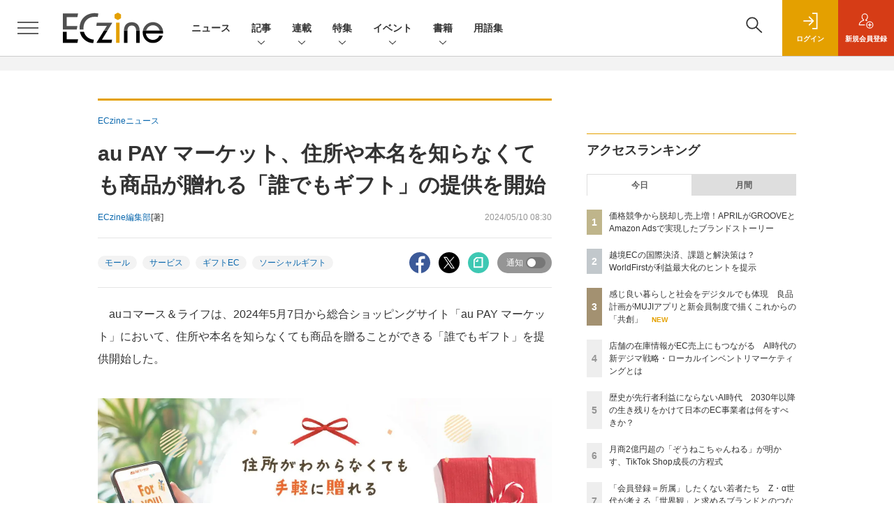

--- FILE ---
content_type: text/html; charset=utf-8
request_url: https://www.google.com/recaptcha/api2/aframe
body_size: 184
content:
<!DOCTYPE HTML><html><head><meta http-equiv="content-type" content="text/html; charset=UTF-8"></head><body><script nonce="Za23_qBvGe5ldoU6CVHMxA">/** Anti-fraud and anti-abuse applications only. See google.com/recaptcha */ try{var clients={'sodar':'https://pagead2.googlesyndication.com/pagead/sodar?'};window.addEventListener("message",function(a){try{if(a.source===window.parent){var b=JSON.parse(a.data);var c=clients[b['id']];if(c){var d=document.createElement('img');d.src=c+b['params']+'&rc='+(localStorage.getItem("rc::a")?sessionStorage.getItem("rc::b"):"");window.document.body.appendChild(d);sessionStorage.setItem("rc::e",parseInt(sessionStorage.getItem("rc::e")||0)+1);localStorage.setItem("rc::h",'1768841406485');}}}catch(b){}});window.parent.postMessage("_grecaptcha_ready", "*");}catch(b){}</script></body></html>

--- FILE ---
content_type: text/javascript;charset=utf-8
request_url: https://api.cxense.com/public/widget/data?json=%7B%22context%22%3A%7B%22referrer%22%3A%22%22%2C%22categories%22%3A%7B%22testgroup%22%3A%2257%22%7D%2C%22parameters%22%3A%5B%7B%22key%22%3A%22userState%22%2C%22value%22%3A%22anon%22%7D%2C%7B%22key%22%3A%22testGroup%22%2C%22value%22%3A%2257%22%7D%2C%7B%22key%22%3A%22loadDelay%22%2C%22value%22%3A%222.5%22%7D%2C%7B%22key%22%3A%22testgroup%22%2C%22value%22%3A%2257%22%7D%5D%2C%22autoRefresh%22%3Afalse%2C%22url%22%3A%22https%3A%2F%2Feczine.jp%2Fnews%2Fdetail%2F14705%22%2C%22browserTimezone%22%3A%220%22%7D%2C%22widgetId%22%3A%22e123c07cbff119f728912a36444bc280766f3978%22%2C%22user%22%3A%7B%22ids%22%3A%7B%22usi%22%3A%22mklei1hd3bflcfig%22%7D%7D%2C%22prnd%22%3A%22mklei1hdn4uqrnhq%22%7D&media=javascript&sid=1139585087115861191&widgetId=e123c07cbff119f728912a36444bc280766f3978&resizeToContentSize=true&useSecureUrls=true&usi=mklei1hd3bflcfig&rnd=1980399229&prnd=mklei1hdn4uqrnhq&tzo=0&callback=cXJsonpCB4
body_size: 9933
content:
/**/
cXJsonpCB4({"httpStatus":200,"response":{"items":[{"recs-image":"https://eczine.jp/static/images/article/17667/17667_th.jpg","description":"顧客と密な関係を築く接点として、既に定着しつつあるブランドアプリ。本連載は、株式会社ヤプリ 執行役員CCO 兼 エバンジェリストの金子洋平氏が、同社事例に限らず個性ある体験を生む各社へ施策の意図やそこから得た発見を聞いていきます。第2回は、2025年9月にリニューアルされた「MUJIアプリ」を運営する株式会社良品計画 取締役上席執行役員 宮澤高浩氏との対談です。","collection":"ECzine","sho-publish-d":"20260119","title":"感じ良い暮らしと社会をデジタルでも体現 良品計画がMUJIアプリと新会員制度で描くこれからの「共創」","url":"https://eczine.jp/article/detail/17667","dominantimage":"https://eczine.jp/static/images/article/17667/17667_fb.jpg","recs-rawtitle":"感じ良い暮らしと社会をデジタルでも体現　良品計画がMUJIアプリと新会員制度で描くこれからの「共創」 (1/3)|ECzine（イーシージン）","dominantthumbnail":"https://content-thumbnail.cxpublic.com/content/dominantthumbnail/6bf8fde54490dfa4a44eab27e572c3d7be1c7f75.jpg?696d59be","campaign":"undefined","testId":"114","id":"6bf8fde54490dfa4a44eab27e572c3d7be1c7f75","placement":"2","click_url":"https://api.cxense.com/public/widget/click/[base64]"},{"recs-image":"https://eczine.jp/static/images/article/17570/17570_th.jpg","description":"コメ兵、ユナイテッドアローズでDXを推進した後に、現在は株式会社300Bridge 代表取締役として経営、事業戦略、デジタルに関する各社のサポートや情報発信を行う藤原義昭氏。同氏が2018年から2019年にかけて連載していた「オムニチャネルの次の話をしよう」が、アップデートして帰ってきました。連載第4回は株式会社R6B 代表取締役 師橋淳一氏と対談。後編は、AI活用を含めたこれからのEC事業成長の見通しについて語り合いました。","collection":"ECzine","sho-publish-d":"20260113","title":"歴史が先行者利益にならないAI時代 2030年以降の生き残りをかけて日本のEC事業者は何をすべきか?","url":"https://eczine.jp/article/detail/17570","dominantimage":"https://eczine.jp/static/images/article/17570/17570_fb.jpg","recs-rawtitle":"歴史が先行者利益にならないAI時代　2030年以降の生き残りをかけて日本のEC事業者は何をすべきか？ (1/3)|ECzine（イーシージン）","dominantthumbnail":"https://content-thumbnail.cxpublic.com/content/dominantthumbnail/7ac552909568a2532538e04603449ec2c576ab59.jpg?69657623","campaign":"undefined","testId":"114","id":"7ac552909568a2532538e04603449ec2c576ab59","placement":"2","click_url":"https://api.cxense.com/public/widget/click/[base64]"},{"recs-image":"https://eczine.jp/static/images/article/17569/17569_th.jpg","description":"コメ兵、ユナイテッドアローズでDXを推進した後に、現在は株式会社300Bridge 代表取締役として経営、事業戦略、デジタルに関する各社のサポートや情報発信を行う藤原義昭氏。同氏が2018年から2019年にかけて連載していた「オムニチャネルの次の話をしよう」が、アップデートして帰ってきました。連載第4回は株式会社R6B 代表取締役 師橋淳一氏と対談。前編は、師橋氏の視点から見たShopify構築・運用トレンドの変化について教えてもらいました。","collection":"ECzine","sho-publish-d":"20260109","title":"ECサイトの持続可能性を高めるShopify メリットを最大化する運用スタイルをR6B師橋氏に聞いた","url":"https://eczine.jp/article/detail/17569","dominantimage":"https://eczine.jp/static/images/article/17569/17569_fb.jpg","recs-rawtitle":"ECサイトの持続可能性を高めるShopify　メリットを最大化する運用スタイルをR6B師橋氏に聞いた (1/3)|ECzine（イーシージン）","dominantthumbnail":"https://content-thumbnail.cxpublic.com/content/dominantthumbnail/90b8170193a6f4532c6f6b4fba22279ff5fa76bb.jpg?69602922","campaign":"undefined","testId":"114","id":"90b8170193a6f4532c6f6b4fba22279ff5fa76bb","placement":"2","click_url":"https://api.cxense.com/public/widget/click/[base64]"},{"recs-image":"https://eczine.jp/static/images/article/17831/17831_0.png","description":"本記事では、2025年(集計期間:1月1日~12月31日)にECzineで読まれた記事のアクセスランキングトップ30を紹介します。トレンドや事例のキャッチアップに活用ください。","collection":"ECzine","sho-publish-d":"20260108","title":"2025年、ECzineのインタビュー・寄稿記事ランキング!1位はベイシア急成長の裏側","url":"https://eczine.jp/article/detail/17831","dominantimage":"https://eczine.jp/static/images/article/17831/17831_fb.png","recs-rawtitle":"2025年、ECzineのインタビュー・寄稿記事ランキング！1位はベイシア急成長の裏側 (1/3)|ECzine（イーシージン）","dominantthumbnail":"https://content-thumbnail.cxpublic.com/content/dominantthumbnail/f2ce7139addca7ed9c2513310a11832c61765b05.jpg?695edb48","campaign":"undefined","testId":"114","id":"f2ce7139addca7ed9c2513310a11832c61765b05","placement":"2","click_url":"https://api.cxense.com/public/widget/click/[base64]"},{"recs-image":"https://eczine.jp/static/images/article/17797/17797_0.jpg","description":"2024年に現役を引退し、2025年からザスパ群馬の代表取締役社長 兼 GMに就任した細貝萌氏。苦境のJ3を戦うザスパ群馬は今、ベイシアグループの一員として大きな変革期を迎えています。クラブ経営を支える「パートナー収入、グッズ、チケット」の3本の柱をどう伸ばすのか。人気マスコット「ザスパンダ」や選手に関連したグッズの戦略や、グループの強大なネットワークを活かしたEC・マーケティングの裏側に、ザスパ群馬の広告制作・運用をサポートするKOTONAのマーケティング本部長である伊勢正基氏が迫ります。","collection":"ECzine","sho-publish-d":"20260107","title":"ベイシアグループ入りで新たな風を ザスパ群馬・細貝社長が語る、J3からの逆襲支えるグッズ&EC戦略","url":"https://eczine.jp/article/detail/17797","dominantimage":"https://eczine.jp/static/images/article/17797/17797_fb.jpg","recs-rawtitle":"ベイシアグループ入りで新たな風を　ザスパ群馬・細貝社長が語る、J3からの逆襲支えるグッズ＆EC戦略 (1/3)|ECzine（イーシージン）","dominantthumbnail":"https://content-thumbnail.cxpublic.com/content/dominantthumbnail/bc5809d6b2e7e4cfa244352ff5f0af5c3bdf5bd9.jpg?695d86a6","campaign":"undefined","testId":"114","id":"bc5809d6b2e7e4cfa244352ff5f0af5c3bdf5bd9","placement":"2","click_url":"https://api.cxense.com/public/widget/click/[base64]"},{"recs-image":"https://eczine.jp/static/images/article/17794/17794_th.jpg","description":"2025年下半期(7月1日~12月20日)にいちばん読まれたEC関連のニュースは? アクセスランキングトップ30は次のとおりです。","collection":"ECzine","sho-publish-d":"20251231","title":"2025年下半期のECzineで注目を集めたニュースは? アクセストップ30をランキング形式で紹介","url":"https://eczine.jp/article/detail/17794","dominantimage":"https://eczine.jp/static/images/article/17794/17794_fb.jpg","recs-rawtitle":"2025年下半期のECzineで注目を集めたニュースは？　アクセストップ30をランキング形式で紹介 (1/3)|ECzine（イーシージン）","dominantthumbnail":"https://content-thumbnail.cxpublic.com/content/dominantthumbnail/3d26dd4239a26ea4b528811c235ac2a8c3accc31.jpg?695451ae","campaign":"undefined","testId":"114","id":"3d26dd4239a26ea4b528811c235ac2a8c3accc31","placement":"2","click_url":"https://api.cxense.com/public/widget/click/[base64]"},{"recs-image":"https://eczine.jp/static/images/article/17793/17793_th.jpg","description":"2025年下半期(7月1日~12月20日)にいちばん読まれたEC関連の記事は? アクセスランキングトップ30は次のとおりです。","collection":"ECzine","sho-publish-d":"20251229","title":"2025年下半期にいちばん読まれたEC関連のインタビュー・寄稿記事は? ランキングトップ30を紹介","url":"https://eczine.jp/article/detail/17793","dominantimage":"https://eczine.jp/static/images/article/17793/17793_fb.jpg","recs-rawtitle":"2025年下半期にいちばん読まれたEC関連のインタビュー・寄稿記事は？　ランキングトップ30を紹介 (1/3)|ECzine（イーシージン）","dominantthumbnail":"https://content-thumbnail.cxpublic.com/content/dominantthumbnail/38f825e819e174d72fe8c93c52355c95ef9ceac3.jpg?6951afac","campaign":"undefined","testId":"114","id":"38f825e819e174d72fe8c93c52355c95ef9ceac3","placement":"2","click_url":"https://api.cxense.com/public/widget/click/[base64]"},{"recs-image":"https://eczine.jp/static/images/article/17632/17632_th.jpg","description":"地理空間情報や位置情報技術を活用したサービスを、多方面に提供する株式会社ゼンリン。BtoB向けビジネスを主としていた同社だが、実は2010年代後半より新たな顧客接点・販路開拓を目指して、物販ビジネスにも挑戦している。機能的な地図データをもっと身近に、そして愛される形にするにはどうしたら良いか。その問いに対する一つの答えが、店舗・オンラインストアで展開するオリジナルブランド「Map Design GALLERY」だ。本稿では、ブランド立ち上げからこれまでの経緯や、熱狂的ファンと向き合うための商品・チャネル展開における考え方、ニッチな商材を親しまれるものに昇華するための工夫などについて、話を聞いた。","collection":"ECzine","sho-publish-d":"20251226","title":"地図を武器に独自路線を貫く ゼンリン「Map Design GALLERY」のアイデアの源泉に迫る","url":"https://eczine.jp/article/detail/17632","dominantimage":"https://eczine.jp/static/images/article/17632/17632_fb.jpg","recs-rawtitle":"地図を武器に独自路線を貫く　ゼンリン「Map Design GALLERY」のアイデアの源泉に迫る (1/3)|ECzine（イーシージン）","dominantthumbnail":"https://content-thumbnail.cxpublic.com/content/dominantthumbnail/3a93dce80e24a8921886528773edf28362dbf0e4.jpg?694dbb30","campaign":"undefined","testId":"114","id":"3a93dce80e24a8921886528773edf28362dbf0e4","placement":"2","click_url":"https://api.cxense.com/public/widget/click/[base64]"}],"template":"                  <div class=\"c-featureindex\">\n                    <ul class=\"c-featureindex_list row row-cols-1 row-cols-sm-2 row-cols-md-4 gx-4 gy-4 gy-md-5\">\n          <!--%\n          var dummy = \"\";\n\t\t  var items = data.response.items;\n\t\t  for (var i = 0; i < 8; i++) {\n  \t\t\tvar item = items[i];\n                var title = item['recs-rawtitle'].replace(\"|ネット通販情報満載の無料Webマガジン「ECzine（イーシージン）」\",\"\");\n                title = title.replace(\"|ECzine（イーシージン）\",\"\");\n                title = title.replace(/\\([0-9]+\\/[0-9]+\\)$/i,\"\");              \n                var publish_date = item['sho-publish-d'];\n                var recs_image = item['recs-image'].replace(/^http:\\/\\//i, 'https://');\n                recs_image = recs_image.replace(/^https:\\/\\/eczine.jp/, 'https://eczine-cdn.shoeisha.jp');\n                var click_url = cX.clickTracker(item.click_url);\n            %-->                    \n                      <li class=\"c-featureindex_listitem\">\n                        <div class=\"c-featureindex_item\">\n                          <div class=\"c-featureindex_item_img\">\n                            <p><img tmp:src=\"{{recs_image}}\"  alt=\"\" width=\"200\" height=\"150\" class=\"\"></p>\n                           </div>\n                            \n                          <div class=\"c-featureindex_item_content\">\n                            <p class=\"c-featureindex_item_heading\"><a tmp:id=\"{{click_url}}\" tmp:href=\"{{item.url}}\" tmp:target=\"_top\">{{title}}</a></p>\n                          </div>\n                        </div>\n                      </li>\n          <!--%\n          }\n\t      %-->            \n                            </ul>\n                            </div>","style":"@import url('https://fonts.googleapis.com/css2?family=Roboto&display=swap');\n\n.cx-flex-module[data-cx_q4ek] {\n    --cx-columns: 4;\n    --cx-item-gap: 4px;\n    --cx-image-height: 220px;\n    --cx-background-color: #FFF;\n    --cx-text-color: #555;\n    --cx-text-hover-color: #000;\n    --cx-font-size: 15px;\n    --cx-font-family: 'Roboto', arial, helvetica, sans-serif;\n    --cx-item-width: calc(100% / var(--cx-columns));\n    display: flex;\n    flex-wrap: wrap;\n    justify-content: space-evenly;\n    background: var(--cx-background-color);\n    padding: var(--cx-item-gap);\n}\n\n.cx-flex-module[data-cx_q4ek] .cx-item {\n    width: calc(var(--cx-item-width) - var(--cx-columns) * var(--cx-item-gap));\n    margin: var(--cx-item-gap) var(--cx-item-gap) calc(2 * var(--cx-item-gap)) var(--cx-item-gap);\n    flex-grow: 1;\n    display: block;\n    text-decoration: none;\n}\n\n.cx-flex-module[data-cx_q4ek] .cx-item.text-only {\n    background: #FAFAFA;\n    padding: 15px;\n    box-sizing: border-box;\n}\n\n.cx-flex-module[data-cx_q4ek] img {\n    width: 100%;\n    height: var(--cx-image-height);\n    -o-object-fit: cover;\n       object-fit: cover;\n    background: #EFEFEF;\n}\n\n.cx-flex-module[data-cx_q4ek] .cx-item h3 {\n    font-family: var(--cx-font-family);\n    font-size: var(--cx-font-size);\n    font-weight: bold;\n    color: var(--cx-text-color);\n    line-height: 1.3;\n    padding: 0;\n    margin: 0;\n}\n\n.cx-flex-module[data-cx_q4ek] .cx-item.text-only span {\n    font-family: var(--cx-font-family);\n    font-size: 90%;\n    color: var(--cx-text-color);\n    filter: opacity(0.5);\n    margin: 5px 0;\n    line-height: 1.3;\n}\n\n.cx-flex-module[data-cx_q4ek] .cx-item:hover {\n    opacity: 0.95;\n}\n\n.cx-flex-module[data-cx_q4ek] .cx-item:hover h3 {\n    color: var(--cx-text-hover-color);\n}\n\n@media screen and (max-width: 600px) {\n    .cx-flex-module[data-cx_q4ek] .cx-item {\n        width: calc(100% - 4 * var(--cx-item-gap));\n        height: unset;\n        margin: var(--cx-item-gap) calc(2 * var(--cx-item-gap));\n    }\n\n    .cx-flex-module[data-cx_q4ek] .cx-item h3 {\n        font-size: 5vw;\n    }\n\n    .cx-flex-module[data-cx_q4ek] img {\n        height: unset;\n    }\n}\n\n/* IE10+ */\n\n@media screen\\0 {\n    .cx-flex-module[data-cx_q4ek] {\n        background: #FFF;\n        padding: 4px;\n    }\n\n    .cx-flex-module[data-cx_q4ek] .cx-item {\n        width: calc(33% - 12px);\n        margin: 4px;\n    }\n\n    .cx-flex-module[data-cx_q4ek] img {\n        min-height: auto;\n    }\n\n    .cx-flex-module[data-cx_q4ek] .cx-item h3 {\n        font-family: Roboto, arial, helvetica, sans-serif;\n        font-size: 14px;\n        color: #555;\n        margin: 5px 0;\n    }\n\n    .cx-flex-module[data-cx_q4ek] .cx-item:hover h3 {\n        color: #000;\n    }\n\n    .cx-flex-module[data-cx_q4ek] .cx-item.text-only span {\n        font-family: Roboto, arial, helvetica, sans-serif;\n        color: #AAA;\n    }\n}\n","prnd":"mklei1hdn4uqrnhq"}})

--- FILE ---
content_type: text/javascript;charset=utf-8
request_url: https://p1cluster.cxense.com/p1.js
body_size: 99
content:
cX.library.onP1('2zcjv9xwz6gbm2hn1t5m0l0kg');


--- FILE ---
content_type: text/javascript;charset=utf-8
request_url: https://api.cxense.com/public/widget/data?json=%7B%22context%22%3A%7B%22referrer%22%3A%22%22%2C%22categories%22%3A%7B%22testgroup%22%3A%2257%22%7D%2C%22parameters%22%3A%5B%7B%22key%22%3A%22userState%22%2C%22value%22%3A%22anon%22%7D%2C%7B%22key%22%3A%22testGroup%22%2C%22value%22%3A%2257%22%7D%2C%7B%22key%22%3A%22loadDelay%22%2C%22value%22%3A%222.5%22%7D%2C%7B%22key%22%3A%22testgroup%22%2C%22value%22%3A%2257%22%7D%5D%2C%22autoRefresh%22%3Afalse%2C%22url%22%3A%22https%3A%2F%2Feczine.jp%2Fnews%2Fdetail%2F14705%22%2C%22browserTimezone%22%3A%220%22%7D%2C%22widgetId%22%3A%22ede2ad684305ae5f9b63fda9bf407a23b6afed88%22%2C%22user%22%3A%7B%22ids%22%3A%7B%22usi%22%3A%22mklei1hd3bflcfig%22%7D%7D%2C%22prnd%22%3A%22mklei1hdn4uqrnhq%22%7D&media=javascript&sid=1139585087115861191&widgetId=ede2ad684305ae5f9b63fda9bf407a23b6afed88&resizeToContentSize=true&useSecureUrls=true&usi=mklei1hd3bflcfig&rnd=292721395&prnd=mklei1hdn4uqrnhq&tzo=0&callback=cXJsonpCB3
body_size: 4820
content:
/**/
cXJsonpCB3({"httpStatus":200,"response":{"items":[{"dominantimagedimensions":"1200x630","recs-image":"https://eczine.jp/static/images/article/17699/17699_th.jpg","description":"UGCをフックに商品・サービスに関心をもち、購買行動を起こす消費者が増える現代。既に、SNSなしに小売事業者が認知や支持を獲得するのは困難な時代になりつつあるといっても過言ではないだろう。生成AIによる検索行動の変化も含め、タッチポイントが変われば、当然売上創出に向けた活動の軸も変化させなければならない。そこでMEO対策ツール「口コミコム」を提供する株式会社movが提唱しているのが、GoogleマーチャントセンターとGoogleビジネスプロフィールの連携によって実現できる「ローカルインベントリマーケティング」だ。本稿では、ローカルインベントリマーケティングの重要性や小売事業者が取り組むべき理由、具体的な実践方法について、同社でサービス開発に携わる2名に話を聞いた。","collection":"Spotlight","dominantthumbnaildimensions":"300x158","title":"店舗の在庫情報がEC売上にもつながる AI時代の新デジマ戦略・ローカルインベントリマーケティングとは","url":"https://eczine.jp/article/detail/17699","dominantimage":"https://eczine.jp/static/images/article/17699/17699_fb2.jpg","recs-rawtitle":"店舗の在庫情報がEC売上にもつながる　AI時代の新デジマ戦略・ローカルインベントリマーケティングとは (1/3)|ECzine（イーシージン）","dominantthumbnail":"https://content-thumbnail.cxpublic.com/content/dominantthumbnail/d0aee6c8d219ba6cc5de819af26f50dc384b2d82.jpg?69684b93","campaign":"1","testId":"116","id":"d0aee6c8d219ba6cc5de819af26f50dc384b2d82","placement":"6","click_url":"https://api.cxense.com/public/widget/click/[base64]"},{"dominantimagedimensions":"1200x630","recs-image":"https://eczine.jp/static/images/article/17747/17747_0.jpg","description":"TikTok LIVEで月間GMV(流通取引総額)2億円以上(2025年8月~10月)を売り上げる「ぞうねこちゃんねる」。運営元のCellestは、TikTok Shopが提供する「ディスカバリーEコマース」が持つポテンシャルをいち早く活かし、月90本もの企画配信を行う運用体制を構築しました。本稿では、滞在維持率を高める配信ノウハウや、ROI(投資対効果)67倍を叩き出した広告戦略「GMV Max」の活用法など、EC事業者が参考にすべき具体的施策を、運営者とパートナー企業、TikTokへの取材を通じて解き明かします。","collection":"Spotlight","dominantthumbnaildimensions":"300x158","title":"月商2億円超の「ぞうねこちゃんねる」が明かす、TikTok Shop成長の方程式","url":"https://eczine.jp/article/detail/17747","dominantimage":"https://eczine.jp/static/images/article/17747/17747_fb.jpg","recs-rawtitle":"月商2億円超の「ぞうねこちゃんねる」が明かす、TikTok Shop成長の方程式 (1/3)|ECzine（イーシージン）","dominantthumbnail":"https://content-thumbnail.cxpublic.com/content/dominantthumbnail/a09215f07d076d42fdfa66c37e6be56ff39b1c78.jpg?694ded5b","campaign":"1","testId":"116","id":"a09215f07d076d42fdfa66c37e6be56ff39b1c78","placement":"6","click_url":"https://api.cxense.com/public/widget/click/[base64]"},{"dominantimagedimensions":"1200x630","recs-image":"https://eczine.jp/static/images/article/17713/17713_0.jpg","description":"本記事では、ECzine Day 2025 Octoberにて行われたW2によるセッション「EC年商10億超え20社のKPI実データが示す経営貢献度が高い打ち手5選」の内容をレポートする。同社のシステムを利用する年商10億円以上の企業20社の実データを分析し、年商1~5億円規模の企業との比較から見えてきた成長の鍵を解説。新規顧客獲得の重要性や、売上と強い相関を持つ会員数・メルマガ会員数の指標、そして今後のECに不可欠な「メディア化」という戦略について、具体的なデータと事例を交えて紹介する。","collection":"Spotlight","dominantthumbnaildimensions":"300x158","title":"EC年商10億超え20社のKPI実データが示す、経営貢献度が高い打ち手とは?事例含め解説","url":"https://eczine.jp/article/detail/17713","dominantimage":"https://eczine.jp/static/images/article/17713/17713_fb.jpg","recs-rawtitle":"EC年商10億超え20社のKPI実データが示す、経営貢献度が高い打ち手とは？事例含め解説 (1/3)|ECzine（イーシージン）","dominantthumbnail":"https://content-thumbnail.cxpublic.com/content/dominantthumbnail/d34280c09a76624d255d30f116ff8bbaa4b94db4.jpg?695b1efc","campaign":"1","testId":"116","id":"d34280c09a76624d255d30f116ff8bbaa4b94db4","placement":"6","click_url":"https://api.cxense.com/public/widget/click/[base64]"}],"template":"<section class=\"c-primarysection\">\n                <div class=\"c-primarysection_header\">\n                  <h2 class=\"c-primarysection_heading\">Spotlight</h2>\n                  <p class=\"c-secondarysection_heading_small\">AD</p>\n                </div>\n<div class=\"c-primarysection_body\">\n                  <div class=\"c-pickupindex\">\n                    <ul class=\"c-pickupindex_list\">\n<!--%\nvar dummy = \"\";\nvar items = data.response.items.slice(0, 3);\nfor (var i = 0; i < items.length; i++) {\n    var item = items[i];\n    var title = item['recs-rawtitle'].replace(\"|ネット通販情報満載の無料Webマガジン「ECzine（イーシージン）」\",\"\");\n    title = title.replace(\"|ECzine（イーシージン）\",\"\");\n    title = title.replace(/\\([0-9]+\\/[0-9]+\\)$/i,\"\");        \n    var publish_date = item['sho-publish-d'];\n    var recs_image = item['recs-image'].replace(/^http:\\/\\//i, 'https://');\n    recs_image = recs_image.replace(/^https:\\/\\/eczine.jp/, 'https://eczine-cdn.shoeisha.jp');\n%-->                    \n\n                      <li class=\"c-pickupindex_listitem\">\n                        <div class=\"c-pickupindex_item\">\n                          <div class=\"c-pickupindex_item_img\"><img tmp:src=\"{{recs_image}}\" alt=\"\" width=\"200\" height=\"150\"></div>\n                          <div class=\"c-pickupindex_item_content\">\n                            <p class=\"c-pickupindex_item_heading\"><a tmp:id=\"{{cX.clickTracker(item.click_url)}}\" tmp:href=\"{{item.url}}\" tmp:target=\"_top\">{{title}}</a></p>\n                          </div>\n                        </div>\n                      </li>\n<!--%\n}\n%-->                      \n\n                    </ul>\n                  </div>\n                </div>\n\n</section>","style":"","prnd":"mklei1hdn4uqrnhq"}})

--- FILE ---
content_type: text/javascript;charset=utf-8
request_url: https://id.cxense.com/public/user/id?json=%7B%22identities%22%3A%5B%7B%22type%22%3A%22ckp%22%2C%22id%22%3A%22mklei1hd3bflcfig%22%7D%2C%7B%22type%22%3A%22lst%22%2C%22id%22%3A%222zcjv9xwz6gbm2hn1t5m0l0kg%22%7D%2C%7B%22type%22%3A%22cst%22%2C%22id%22%3A%222zcjv9xwz6gbm2hn1t5m0l0kg%22%7D%5D%7D&callback=cXJsonpCB5
body_size: 206
content:
/**/
cXJsonpCB5({"httpStatus":200,"response":{"userId":"cx:1aj6nitqq8qp028b9qk4giwauc:q37mcm78s7pv","newUser":false}})

--- FILE ---
content_type: text/javascript;charset=utf-8
request_url: https://api.cxense.com/public/widget/data?json=%7B%22context%22%3A%7B%22referrer%22%3A%22%22%2C%22categories%22%3A%7B%22testgroup%22%3A%2257%22%7D%2C%22parameters%22%3A%5B%7B%22key%22%3A%22userState%22%2C%22value%22%3A%22anon%22%7D%2C%7B%22key%22%3A%22testGroup%22%2C%22value%22%3A%2257%22%7D%2C%7B%22key%22%3A%22loadDelay%22%2C%22value%22%3A%222.5%22%7D%2C%7B%22key%22%3A%22testgroup%22%2C%22value%22%3A%2257%22%7D%5D%2C%22autoRefresh%22%3Afalse%2C%22url%22%3A%22https%3A%2F%2Feczine.jp%2Fnews%2Fdetail%2F14705%22%2C%22browserTimezone%22%3A%220%22%7D%2C%22widgetId%22%3A%225043cab24136cff7548d29910cddd1550db21d15%22%2C%22user%22%3A%7B%22ids%22%3A%7B%22usi%22%3A%22mklei1hd3bflcfig%22%7D%7D%2C%22prnd%22%3A%22mklei1hdn4uqrnhq%22%7D&media=javascript&sid=1139585087115861191&widgetId=5043cab24136cff7548d29910cddd1550db21d15&resizeToContentSize=true&useSecureUrls=true&usi=mklei1hd3bflcfig&rnd=1303339520&prnd=mklei1hdn4uqrnhq&tzo=0&callback=cXJsonpCB2
body_size: 911
content:
/**/
cXJsonpCB2({"httpStatus":200,"response":{"items":[{"type":"free","campaign":"1","testId":"172"}],"template":"<!--%\nvar dummy = \"\";\nvar items = data.response.items;\nfor (var i = 0; i < items.length; i++) {\n   var item = items[i];\n   if(item['sho-conference-alias']){\n       var flg_tieup = \"\";\n       var title = item['sho-session-title'];\n       var publish_date = item['sho-publish-d'];\n       var recs_image = item['recs-image'];\n       var target = \"_blank\";\n   }else{\n    var target = \"_top\";\n    var title = item['recs-rawtitle'].replace(\"ネット通販情報満載の無料Webマガジン「ECzine（イーシージン）」\",\"\");\n    title = title.replace(/\\([0-9]+\\/[0-9]+\\)$/i,\"\");\n    var publish_date = item['sho-publish-d'];\n    var recs_image = item['recs-image'].replace(/^http:\\/\\//i, 'https://');\n    recs_image = recs_image.replace(/^https:\\/\\/eczine.jp/, 'https://eczine-cdn.shoeisha.jp');\n    var flg_tieup = \"\"\n　if ((item['sho-article-tieup'] == 'タイアップ') || (item['sho-article-type'] == 'タイアップ')) {\n           flg_tieup = '(AD)';\n    }\n    }\n%-->\n<div class=\"c-headlineindex_item border-top border-bottom p-2 cx-detail\">\n          <div class=\"c-headlineindex_item_content cx-detail-content\">\n            <h6>\n            <a tmp:id=\"{{cX.clickTracker(item.click_url)}}\" tmp:href=\"{{item.url}}\" tmp:target=\"{{target}}\">{{title}}{{flg_tieup}}</a></h6>\n          </div>\n          <div class=\"c-headlineindex_item_img\"><a tmp:id=\"{{cX.clickTracker(item.click_url)}}\" tmp:href=\"{{item.url}}\" tmp:target=\"{{target}}\"><img tmp:src=\"{{recs_image}}\" alt=\"\" width=\"200\" height=\"150\"></a></div>\n        </div>\n<!--%\n}\n%-->\n","style":"#cce-empty-element {margin: 20px auto;width: 100%;text-align: center;}","prnd":"mklei1hdn4uqrnhq"}})